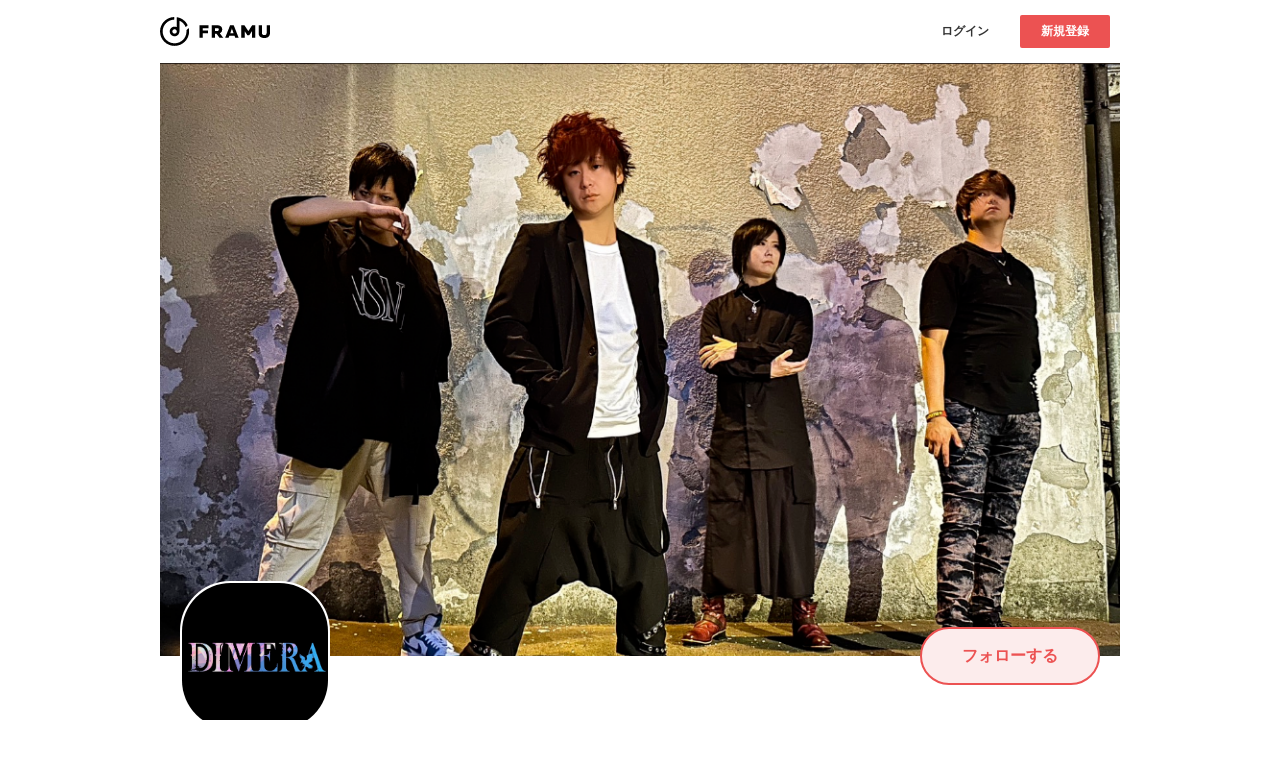

--- FILE ---
content_type: text/html; charset=utf-8
request_url: https://framu.world/groups/DIMERA
body_size: 8854
content:
<!DOCTYPE html><html lang="ja"><head><meta charset="UTF-8" /><meta content="width=device-width, initial-scale=1.0, maximum-scale=1.0, user-scalable=no" name="viewport" /><meta content="telephone=no, email=no, address=no" name="format-detection" /><meta content="730756697119795" property="fb:app_id" /><meta content="DIMERA | FRAMU（フラム）" property="og:title" /><meta content="article" property="og:type" /><meta content="https://framu.world/groups/DIMERA" property="og:url" /><meta content="https://d2da2h3zr5nf8u.cloudfront.net/uploads/group/visual_image/1084/cc881dab-b43d-43a6-835d-8474318fb898.png" property="og:image" /><meta content="https://d2da2h3zr5nf8u.cloudfront.net/uploads/group/visual_image/1084/cc881dab-b43d-43a6-835d-8474318fb898.png" name="twitter:image" /><meta content="summary_large_image" name="twitter:card" /><meta content="@framu_jp" name="twitter:site" /><meta content="DIMERA | FRAMU（フラム）" name="twitter:title" /><link href="/favicon.ico" rel="icon shortcut" type="image/x-icon" /><link href="/favicon.ico" rel="icon" sizes="any" type="image/svg+xml" /><link href="/apple_favicon.png" rel="apple-touch-icon" sizes="152x152" /><link color="black" href="/favicon.ico" rel="mask-icon" /><title>DIMERA | FRAMU（フラム）</title><meta name="csrf-param" content="authenticity_token" />
<meta name="csrf-token" content="GFYmIpAQI96PpNAsC7s3DkRHlG9gxsv4AlJob4amocayaQBJAsx5kQihYJUbXmqrJ/nZQlh+jSrZhPRQ9C2hqg==" /><link crossorigin="anonymous" href="https://maxcdn.bootstrapcdn.com/font-awesome/4.7.0/css/font-awesome.min.css" integrity="sha384-wvfXpqpZZVQGK6TAh5PVlGOfQNHSoD2xbE+QkPxCAFlNEevoEH3Sl0sibVcOQVnN" rel="stylesheet" /><link rel="stylesheet" media="all" href="/assets/application-cefafadf8aedfa62982047dd5e31ac9cc72e6a55b123063f0f336ac2cf2b727c.css" data-turbolinks-track="reload" /><script src="/assets/application-b2381585c65e3d2e718862711e93b91f32acab525012e9e9c1c0d7d5c65d14d5.js" data-turbolinks-track="reload"></script><script>(function(w,d,s,l,i){w[l]=w[l]||[];w[l].push({'gtm.start':
new Date().getTime(),event:'gtm.js'});var f=d.getElementsByTagName(s)[0],
j=d.createElement(s),dl=l!='dataLayer'?'&l='+l:'';j.async=true;j.src=
'https://www.googletagmanager.com/gtm.js?id='+i+dl;f.parentNode.insertBefore(j,f);
})(window,document,'script','dataLayer','GTM-WXN8VDB');</script></head><body><header class="l-header"><div class="l-header__inner"><a class="l-header__logo " href="/"><h1><img src="/assets/logo-77f787f76a891e82f5bc61fe910ae3436b07839a7b86bc6e2f51f035d237d49b.svg" /></h1></a><div class="l-header__right-container"><div class="l-header__right-container__inner"><div class="l-header__buttons"><div class="l-header__buttons__item"><div class="c-button -small -white"><a class="c-button__text" href="/users/sign_in">ログイン</a></div></div><div class="l-header__buttons__item"><div class="c-button -small -red"><a class="c-button__text js-signup-button-on-header" href="/users/sign_up">新規登録</a></div></div></div></div></div></div></header><div class="l-main u-sp-pb100 js-favorite"><div class="l-main__inner u-pc-pt00 u-sp-pt00"><div class="l-floated-media-container js-handle-opened-modal-container u-sp-pt00"><div class="l-floated-media-container__inner"><div class="l-floated-media-container__keyvisual"><div class="p-rectangle-card"><div class="p-rectangle-card__inner"><div class="p-rectangle-card__image"><div class="c-rectangle-picture u-bd-rad-n" style="background-image:url(https://d2da2h3zr5nf8u.cloudfront.net/uploads/group/visual_image/1084/cc881dab-b43d-43a6-835d-8474318fb898.png)"></div></div><div class="p-group-avatar-container"><div class="p-group-avatar-container__inner"><div class="p-group-avatar-container__left-cell"><div class="p-group-avatar"><div class="p-group-avatar__inner"><div class="p-group-avatar__picture" style="background-image:url(https://d2da2h3zr5nf8u.cloudfront.net/uploads/group/image/1084/3a5e47ee-4da4-481f-8529-fd8e59a57664.png)"></div></div></div></div><div class="p-group-avatar-container__right-cell"><div class="p-group-follow-button-container"><div class="p-group-follow-button -disabled js-favorite-create-trigger"><div class="p-group-follow-button__inner"><div class="p-group-follow-button__text js-favorite-text">フォローする</div></div></div></div></div></div><div class="p-group-avatar-container__bottom-area"><div class="p-group-avatar__label">北海道・ロック</div><div class="p-group-avatar__title">DIMERA</div></div></div></div></div></div><div class="l-floated-media-container__left"><div class="l-container"><div class="l-container__inner u-pc-mb00"><div class="c-text u-pc-mt30">2018年5月、Ba.Hautoを中心にGt.Sin Dr.SHAKEと共に前身バンドREVENESSを結成。その後、Vo.Takumiの加入によりバンド名をREVENESSからDIMERAへ変更。バンド名の由来はDIM(霞む)ERA(時代)の造語。(時代が霞む)つまりは時代など関係なく様々な楽曲をやっていくという意味を込めて付けられた。ロック、ハードコア、ファンク、ラウド等の様々な要素を含んでいる楽曲を武器に札幌を拠点に活動中。4月中旬には 1stAlbum「Noblesse Oblige」を先行配信し、6/30にはCDとして発売。<br><br>2019年<br>　4/27に初ライブを行う。<br>　その後札幌/函館で7本ライブを行い2019を終える。<br>2020年<br>　2/1  crazymonkeyでのLIVEを皮切りに5/31には2nd Album配信開始<br>　　　9月には初のMusic Video「悠遠の彼方」を公開<br>2021年<br>　5/8　シングル4週連続リリース<br>2023年<br>　9/17　3rdアルバム「NEW ERA」リリースライブにて発売。<br><br>Link↓<br><br>　▼ 配信曲はこちら ▼<br>・Tunecore : http://tunecore.co.jp/artists/DIMERA<br><br>・DIMERA Official HP：https://dimera.aremond.net<br>・DIMERA メインチャンネル：https://www.youtube.com/channel/UCrT8QqiY4I2PYVOwoaSZcPw  <br>・DIMERA Gameチャンネル： https://www.youtube.com/channel/UCvGMT0Yx5jH8cyZiAauDQUw<br><br>・Twitter<br>　DIMERA：https://twitter.com/DIMERAofficial<br>　Vo.Takumi：https://twitter.com/DIMERA_Takumi<br>　Gt.Sin：https://twitter.com/DIMERA_SIN<br>　Ba.Hauto：https://twitter.com/DIMERA_Hauto<br>　Dr.SHAKE：https://twitter.com/DIMERAshake<br><br>#バンド<br>#札幌 <br>#DIMERA <br>#NEWERA</div><div class="sup-buttons -mt-space js-match-height"><div class="sup-buttons__cell"><a class="sup-buttons__share-button js-match-height__item" target="_blank" href="https://twitter.com/intent/tweet?text=DIMERA(@DIMERAofficial)%0A%0Ahttps://framu.world/groups/DIMERA?frm_share%0A"><div class="sup-buttons__share-button__text">シェアする</div></a></div><div class="sup-buttons__cell js-modal-wrap"></div></div></div></div></div><div class="l-floated-media-container__right -small"><section class="u-pc-mt40 u-sp-mt50"><input type="hidden" name="group_id" id="group_id" value="1084" /><div class="c-h2-simple-title"><div class="c-h2-simple-title__inner"><h2 class="c-h2-simple-title__text">アルバム</h2></div></div><div class="js-album-list"></div></section></div><div class="l-floated-media-container__center"><div class="l-container"><div class="l-container__inner"><section class="u-pc-mt40 u-sp-mt20"><div class="c-h2-simple-title"><div class="c-h2-simple-title__inner"><h2 class="c-h2-simple-title__text">BIOGRAPHY</h2></div></div><ul class="c-date-list"><li class="c-date-list__item"><div class="c-date-list__col"><p class="c-date-list__title">2018.12.30</p></div><div class="c-date-list__col"><p class="c-date-list__title">活動開始</p><p class="c-date-list__text"></p></div></li><li class="c-date-list__item"><div class="c-date-list__col"><p class="c-date-list__title">2019.04.13</p></div><div class="c-date-list__col"><p class="c-date-list__title">1st Album  完成</p><p class="c-date-list__text"></p></div></li><li class="c-date-list__item"><div class="c-date-list__col"><p class="c-date-list__title">2019.04.27</p></div><div class="c-date-list__col"><p class="c-date-list__title">1st Live</p><p class="c-date-list__text"></p></div></li><li class="c-date-list__item"><div class="c-date-list__col"><p class="c-date-list__title">2019.04.29</p></div><div class="c-date-list__col"><p class="c-date-list__title">2nd Live</p><p class="c-date-list__text"></p></div></li><li class="c-date-list__item"><div class="c-date-list__col"><p class="c-date-list__title">2019.06.01</p></div><div class="c-date-list__col"><p class="c-date-list__title">3rd Live</p><p class="c-date-list__text"></p></div></li><li class="c-date-list__item"><div class="c-date-list__col"><p class="c-date-list__title">2019.06.30</p></div><div class="c-date-list__col"><p class="c-date-list__title">1st Album  発売</p><p class="c-date-list__text"></p></div></li></ul></section></div></div></div></div></div></div></div></body><noscript><iframe height="0" src="https://www.googletagmanager.com/ns.html?id=GTM-WXN8VDB" style="display:none;visibility:hidden" width="0"></iframe></noscript><input type="hidden" name="flash_message" id="flash_message" value="#&lt;ActionDispatch::Flash::FlashHash:0x0000000009962ef0&gt;" /></html>

--- FILE ---
content_type: image/svg+xml
request_url: https://framu.world/assets/icon_twitter-46de305219ed866503ffbe4ab0123be57a0bd8821c17771fb47c55628f1ba11a.svg
body_size: 501
content:
<svg xmlns="http://www.w3.org/2000/svg" viewBox="0 0 43.67 35.49"><defs><style>.cls-1{fill:#00aced;}</style></defs><title>twitter_icon_1</title><g id="レイヤー_2" data-name="レイヤー 2"><g id="Layer_1" data-name="Layer 1"><path id="twitter-1" class="cls-1" d="M43.67,4.2a18.18,18.18,0,0,1-5.15,1.41,9,9,0,0,0,3.94-5,17.83,17.83,0,0,1-5.69,2.18A9,9,0,0,0,21.5,11,25.42,25.42,0,0,1,3,1.64a9,9,0,0,0,2.77,12,8.91,8.91,0,0,1-4-1.12,9,9,0,0,0,7.18,8.9,9,9,0,0,1-4,.15,8.94,8.94,0,0,0,8.36,6.22A18,18,0,0,1,0,31.46a25.35,25.35,0,0,0,13.73,4c16.64,0,26-14,25.47-26.65A18.26,18.26,0,0,0,43.67,4.2Z"/></g></g></svg>